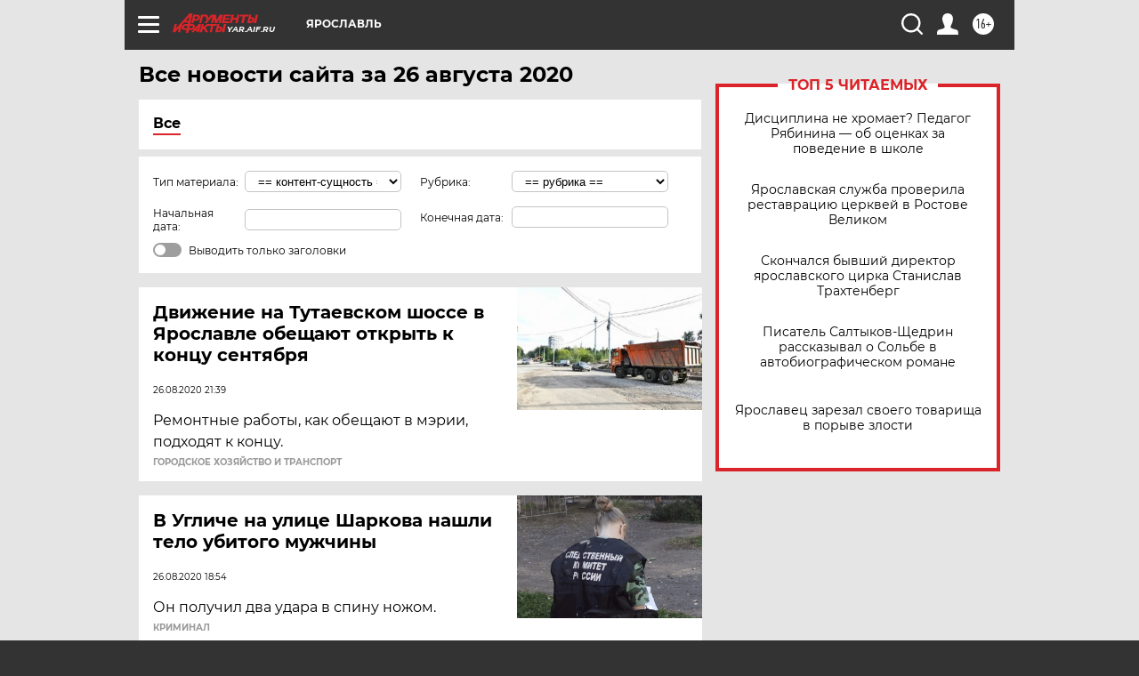

--- FILE ---
content_type: text/html
request_url: https://tns-counter.ru/nc01a**R%3Eundefined*aif_ru/ru/UTF-8/tmsec=aif_ru/935914008***
body_size: -72
content:
C9916F0D69723A8CX1769093772:C9916F0D69723A8CX1769093772